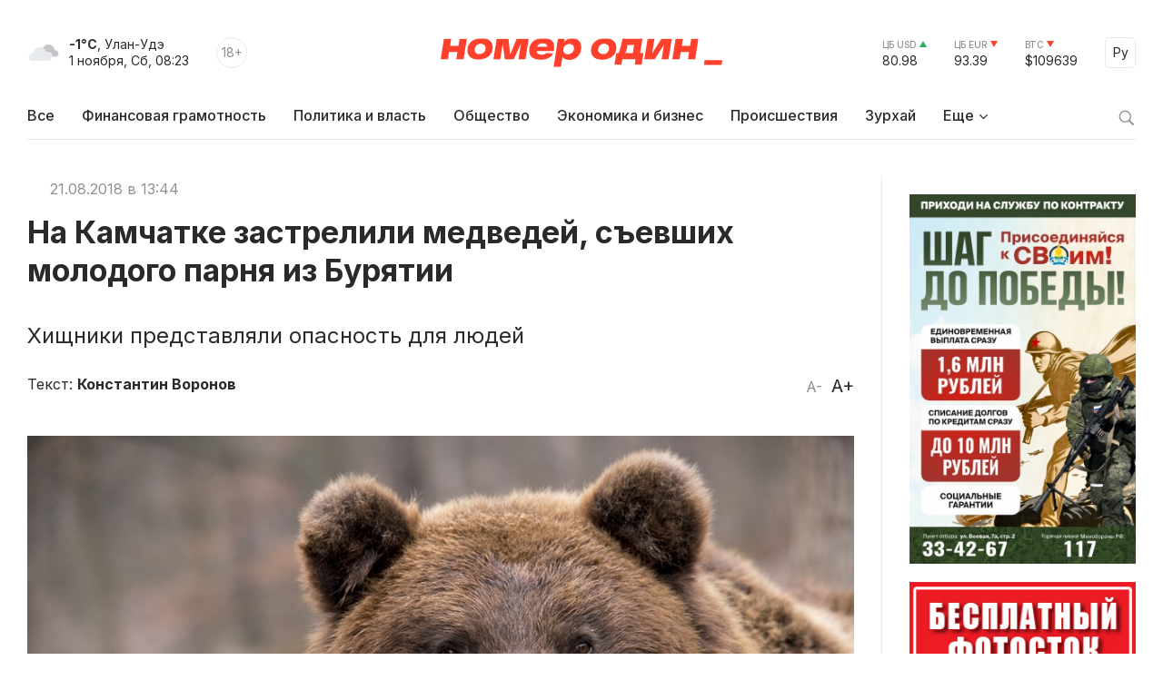

--- FILE ---
content_type: text/html; charset=windows-1251
request_url: https://gazeta-n1.ru/news/66698/
body_size: 11477
content:

<!doctype html>
<html class="no-js" lang="ru">
<head>
  <meta charset="utf-8">
  <meta name="viewport" content="width=device-width, initial-scale=1">
  <meta http-equiv="Content-Type" content="text/html; charset=windows-1251" />
  <meta http-equiv="Content-Language" content="ru" />

  <meta name="image" content="https://gazeta-n1.ru/upload/iblock/8c7/8c7bd3e665113439b233f3c1c6a26f55.jpg" />

  <meta property="og:type" content="website">
  <meta property="og:locale" content="ru_RU" />
  <meta property="og:title" content="На Камчатке застрелили медведей, съевших молодого парня из Бурятии"/>
  <meta property="og:url" content="https://gazeta-n1.ru/news/66698/"/>
  <meta property="og:image" content="https://gazeta-n1.ru/upload/iblock/8c7/8c7bd3e665113439b233f3c1c6a26f55.jpg"/>
  <meta property="og:image:secure_url" content="https://gazeta-n1.ru/upload/iblock/8c7/8c7bd3e665113439b233f3c1c6a26f55.jpg"/>
  <meta property="og:image:width" content="977"/>
  <meta property="og:image:height" content="977"/>
  <meta property="og:description" content="Хищники представляли опасность для людей" />
  <meta property="fb:app_id" content="1472448409714082"/>
  <meta name="description" content="Хищники представляли опасность для людей" />
  <meta name="keywords" content="На Камчатке застрелили медведей, съевших молодого парня из Бурятии" />
  <meta name="author" content="Номер один" />

  <meta name="twitter:card" content="summary_large_image">
  <meta name="twitter:site" content="@Gazeta_n1" />
  <meta name="twitter:creator" content="@Gazeta_n1" />
  <meta name="twitter:title" content="На Камчатке застрелили медведей, съевших молодого парня из Бурятии" />
  <meta name="twitter:description" content="Хищники представляли опасность для людей" />
  <meta name="twitter:image" content="https://gazeta-n1.ru/upload/iblock/8c7/8c7bd3e665113439b233f3c1c6a26f55.jpg">

  <link rel="image_src" href="https://gazeta-n1.ru/upload/iblock/8c7/8c7bd3e665113439b233f3c1c6a26f55.jpg"/>
  <link rel="shortcut icon" type="image/x-icon" href="/favicon.ico" />

  <link rel="manifest" href="/site.webmanifest">
  <link rel="apple-touch-icon" href="/apple-touch-icon.png">

  <link rel="preconnect" href="https://fonts.googleapis.com">
  <link rel="preconnect" href="https://fonts.gstatic.com" crossorigin>
  <link href="https://fonts.googleapis.com/css2?family=Inter:wght@100;200;300;400;500;600;700;800;900&display=swap" rel="stylesheet">

  <link rel="stylesheet" href="/js/owl-carousel/assets/owl.carousel.min.css">
  <link rel="stylesheet" href="/js/owl-carousel/assets/owl.theme.default.min.css">

  <link rel="stylesheet" href="/css/normalize.css">
  <link rel="stylesheet" href="/css/main-111.css">

  <script src="https://cdnjs.cloudflare.com/ajax/libs/jquery/3.6.0/jquery.min.js" integrity="sha512-894YE6QWD5I59HgZOGReFYm4dnWc1Qt5NtvYSaNcOP+u1T9qYdvdihz0PPSiiqn/+/3e7Jo4EaG7TubfWGUrMQ==" crossorigin="anonymous" referrerpolicy="no-referrer"></script>
    <script src="https://yastatic.net/share2/share.js"></script>

  <meta name="theme-color" content="#fafafa">

  <!-- <script src="https://api-maps.yandex.ru/2.1/?apikey=c92b450e-de6c-45b9-bccb-0c9caea3efc7&lang=ru_RU&coordorder=longlat" type="text/javascript"></script> -->

  <script type="application/ld+json">
  {
    "@context" : "http://schema.org",
    "@type" : "Organization",
    "name" : "Номер один Улан-Удэ - Новости Бурятии",
    "url" : "https://gazeta-n1.ru/",
    "sameAs" : [
      "https://vk.com/gazetano",
      "https://www.facebook.com/%D0%9D%D0%BE%D0%BC%D0%B5%D1%80-%D0%9E%D0%B4%D0%B8%D0%BD-514197535414861/",
      "https://twitter.com/Gazeta_n1",
      "https://www.youtube.com/channel/UCcR5iSYURtWqyvofJ5-c6Pw",
      "https://ok.ru/nomerodi"
    ]
  }
  </script>

  <meta http-equiv="Content-Type" content="text/html; charset=windows-1251" />
<meta name="keywords" content="На Камчатке застрелили медведей, съевших молодого парня из Бурятии" />
<meta name="description" content="Хищники представляли опасность для людей" />
<link href="/bitrix/cache/css/s1/v2021/page_225d37c0e49772b4662f4c5cdff1804c/page_225d37c0e49772b4662f4c5cdff1804c_v1.css?17587730591101" type="text/css"  rel="stylesheet" />
<link href="/bitrix/cache/css/s1/v2021/template_bdbb804861cbd9f930c5a644905a24ba/template_bdbb804861cbd9f930c5a644905a24ba_v1.css?1758773059945" type="text/css"  data-template-style="true" rel="stylesheet" />
<script  src="/bitrix/cache/js/s1/v2021/template_d1629b785434826b16272c03c048055c/template_d1629b785434826b16272c03c048055c_v1.js?17587730593347"></script>
<script type="text/javascript">var _ba = _ba || []; _ba.push(["aid", "a175210431526b1c8af4608cc9784cb5"]); _ba.push(["host", "gazeta-n1.ru"]); (function() {var ba = document.createElement("script"); ba.type = "text/javascript"; ba.async = true;ba.src = (document.location.protocol == "https:" ? "https://" : "http://") + "bitrix.info/ba.js";var s = document.getElementsByTagName("script")[0];s.parentNode.insertBefore(ba, s);})();</script>


  <title>На Камчатке застрелили медведей, съевших молодого парня из Бурятии</title>
</head>

<body>

  
  <div class="wrapper">
    <div class="content">
                  <div class='HeaderBanner'>
            </div>
            <div class='HeaderBannerFixed'>
            </div>
    </div>
    <div id="headerFake"></div>
    <div id="header">
      <div class="content">
      <div class="Header">
        <div class="HeaderMobileMenu">
          <a href="javascript:void(0);" class="HeaderMobileMenu__Toggle"></a>
          <div class="MainMenuMobile">
            <div class="content">


<div class="MainMenuMobile__Cols clearfix">
  <div class="MainMenuMobile__Col">
    <div class="MainMenuMobile__Item">
      <a href="/news/"><b>Все новости</b></a>
    </div>
    <div class="MainMenu__Item">
      <a href="/projects/finansovaya-gramotnost/">Финансовая грамотность</a>
    </div>
    
    <div class="MainMenuMobile__Item">
      <a href="/news/politics/">Политика и власть</a>
    </div>
    <div class="MainMenuMobile__Item">
      <a href="/news/society/">Общество</a>
    </div>
    <div class="MainMenuMobile__Item">
      <a href="/news/business/">Экономика и бизнес</a>
    </div>
    <div class="MainMenuMobile__Item">
      <a href="/news/incidents/">Происшествия</a>
    </div>
    <div class="MainMenuMobile__Item">
      <a href="/news/culture/">Культура</a>
    </div>
    <div class="MainMenuMobile__Item">
      <a href="/news/sport/">Спорт</a>
    </div>
  </div>
  <div class="MainMenuMobile__Col">
    <div class="MainMenuMobile__Item">
      <a href="/projects/"><b>Проекты</b></a>
    </div>
    <div class="MainMenuMobile__Item">
      <a href="/tests/">Тесты</a>
    </div>
    <div class="MainMenuMobile__Item">
      <a href="https://uulen.gazeta-n1.ru/" target="_blank">Словарь</a>
    </div>
  </div>
  <div class="MainMenuMobile__Col">
    <div class="MainMenuMobile__Item">
      <a href="/zurkhay/"><b>Зурхай</b></a>
    </div>
    <div class="MainMenuMobile__Item">
      <a href="/afisha/"><b>Афиша</b></a>
    </div>
    <div class="MainMenuMobile__Item">
      <a href="/stock/"><b>Фотосток</b></a>
    </div>
    <div class="MainMenuMobile__Item">
      <a href="/archive/"><b>Архив газеты</b></a>
    </div>
    <div class="MainMenuMobile__Item">
      <a href="/contacts/"><b>Контакты</b></a>
    </div>
  </div>
</div>
            </div>
            <div class="MainMenuMobile__Bottom">
              <div class="content">
                <div class="MainMenuMobile__BottomCols">
                  <div class="MainMenuMobile__BottomCol">
                    <div class="Currency Currency--up">
                      <div class="Currency__Title">ЦБ USD</div>
                      <div class="Currency__Value">80.98</div>
                    </div>
                    <div class="Currency Currency--down">
                      <div class="Currency__Title">ЦБ EUR</div>
                      <div class="Currency__Value">93.39</div>
                    </div>
                    <div class="Currency Currency--down">
                      <div class="Currency__Title">BTC</div>
                      <div class="Currency__Value">$109639</div>
                    </div>
                                      </div>
                  <div class="MainMenuMobile__BottomCol">
                    <div class="MainMenuMobile__Search">
                      <div class="MainMenuMobile__SearchForm">
                        <form action="/search/" method='GET'>
                          <input class="MainMenuMobile__SearchInput" type="text" name="q" value='' placeholder="Поиск" />
                          <button type="submit" class="MainMenuMobile__SearchButton">Найти</button>
                        </form>
                      </div>
                    </div>
                  </div>
                </div>
              </div>
            </div>
          </div>

        </div>
        <div class="HeaderLeft">
          <div class="HeaderWeather">
            <div class="HeaderWeather__Icon">
                            <img src="/img/icon-weather-5.svg" alt="облачно с прояснениями" />
            </div>
            <div class="HeaderWeather__Text">
              <strong>-1°C</strong>, Улан-Удэ<br />
              <nobr>1 ноября, Сб, 08:23</nobr>
            </div>
          </div>
          <div class="HeaderAge">18+</div>
        </div>
        <a href="/" class="HeaderLogo">Номер один</a>
        <div class="HeaderRight">
          <div class="Currency Currency--up">
            <div class="Currency__Title">ЦБ USD</div>
            <div class="Currency__Value">80.98</div>
          </div>
          <div class="Currency Currency--down">
            <div class="Currency__Title">ЦБ EUR</div>
            <div class="Currency__Value">93.39</div>
          </div>
          <div class="Currency Currency--down">
            <div class="Currency__Title">BTC</div>
            <div class="Currency__Value">$109639</div>
          </div>
          <div class="Language">
            <a href="javascript:void(0);" class="Language__Toggle">Ру</a>

<div id="translate">
<div id="google_translate_element"></div><script type="text/javascript">
function googleTranslateElementInit() {
  new google.translate.TranslateElement({pageLanguage: 'ru', layout: google.translate.TranslateElement.InlineLayout.SIMPLE, autoDisplay: false, gaTrack: true, gaId: 'UA-63379552-1'}, 'google_translate_element');
}
</script>
<script type="text/javascript" src="//translate.google.com/translate_a/element.js?cb=googleTranslateElementInit"></script>
</div>

          </div>
        </div>
      </div>


<div class="MainMenu">
  <div class="MainMenu__Items">
    <div class="MainMenu__Item">
      <a href="/">Все</a>
    </div>

    <div class="MainMenu__Item">
      <a href="/projects/finansovaya-gramotnost/">Финансовая грамотность</a>
    </div>

    <div class="MainMenu__Item">
      <a href="/news/politics/">Политика и власть</a>
    </div>
    <div class="MainMenu__Item">
      <a href="/news/society/">Общество</a>
    </div>
    <div class="MainMenu__Item">
      <a href="/news/business/">Экономика и бизнес</a>
    </div>
    <div class="MainMenu__Item">
      <a href="/news/incidents/">Происшествия</a>
    </div>
    <div class="MainMenu__Item">
      <a href="/zurkhay/">Зурхай</a>
    </div>
    <div class="MainMenu__Item MainMenu__Item--parent">
      <a href="javascript:void(0);">Еще</a>
      <div class="MainMenu__Subitems">

    <div class="MainMenu__Item">
      <a href="/news/culture/">Культура</a>
    </div>
    <div class="MainMenu__Item">
      <a href="/news/sport/">Спорт</a>
    </div>

        <div class="MainMenu__Subitem">
          <a href="/projects/">Проекты</a>
        </div>
        <div class="MainMenu__Subitem">
          <a href="/afisha/">Афиша</a>
        </div>
        <div class="MainMenu__Subitem">
          <a href="/stock/">Фотосток</a>
        </div>
        <div class="MainMenu__Subitem">
          <a href="/tests/">Тесты</a>
        </div>
        <div class="MainMenu__Subitem">
          <a href="https://uulen.gazeta-n1.ru/" target="_blank">Словарь</a>
        </div>
        <div class="MainMenu__Subitem">
          <a href="/archive/">Архив газеты</a>
        </div>
        <div class="MainMenu__Subitem">
          <a href="/contacts/">Контакты</a>
        </div>
      </div>
    </div>
  </div>
  <div class="MainMenu__Search">
    <a href="javascript:void(0);" class="MainMenu__SearchIcon"></a>
    <div class="MainMenu__SearchForm">
      <form action="/search/" method='GET'>
        <input class="MainMenu__SearchInput" type="text" name="q" value='' placeholder="Поиск" />
        <button type="submit" class="MainMenu__SearchButton">Найти</button>
      </form>
    </div>
  </div>
</div>      </div>
    </div>
    <div class="content">


    </div>


<div class="ajax-next-target">

<div class="content mb80">
  <div class="Cols">
    <div class="Cols__Main">



  
<article id="news-detail-view" class="news-detail" itemscope="" itemtype="http://schema.org/NewsArticle">

<div itemprop="publisher" itemscope="" itemtype="https://schema.org/Organization">
  <meta itemprop="name" content="Номер Один">
  <div itemprop="logo" itemscope="" itemtype="https://schema.org/ImageObject">
    <meta itemprop="url" content="https://gazeta-n1.ru/images/n1-logo-1000.jpg">
    <meta itemprop="width" content="977">
    <meta itemprop="height" content="977">
  </div>
  <link itemprop="sameAs" href="https://gazeta-n1.ru">
</div>
<meta itemprop="mainEntityOfPage" content="https://gazeta-n1.ru/news/66698/">

<div class="PageMeta">
      <a href="" class="PageMeta__Section"></a>
        <span class="PageMeta__Date">21.08.2018 в 13:44</span>
  </div>

<h1 class="PageTitle">На Камчатке застрелили медведей, съевших молодого парня из Бурятии</h1>

  <div class="PageSubtitle">Хищники представляли опасность для людей</div>

<div class="PageControl">
  <a href="javascript:void(0);" class="PageControl__Font PageControl__Font--minus" data-type="minus">A-</a>
  <a href="javascript:void(0);" class="PageControl__Font PageControl__Font--plus" data-type="plus">A+</a>
</div>

  <div class="PageMeta">
    Текст: <b><a class="PageMeta__Author" href="/news/author.php?author=Константин Воронов">Константин Воронов</a></b>
  </div>

<div class="clearfix"></div>

  <figure class="PagePicture">
    <meta itemprop="representativeOfPage" content="true">
    <meta itemprop="url" content="https://gazeta-n1.ru/upload/iblock/8c7/8c7bd3e665113439b233f3c1c6a26f55.jpg">
    <meta itemprop="width" content="960">
    <meta itemprop="height" content="640">
    <img src="/upload/iblock/8c7/8c7bd3e665113439b233f3c1c6a26f55.jpg" alt="На Камчатке застрелили медведей, съевших молодого парня из Бурятии" title="На Камчатке застрелили медведей, съевших молодого парня из Бурятии" itemprop="associatedMedia image" />
      </figure>

<div class="Page">
  <div class="PageSocial">

    
    <div id="ya-share2-66698"></div>

<script>
Ya.share2('ya-share2-66698', {
    theme: {
      services: "vkontakte,odnoklassniki,telegram,viber,whatsapp",
      limit: 5,
      size: 'l',
      curtain: true,
      shape: 'round',
      direction: 'vertical',
      moreButtonType: 'short',
    },
    content: {
      url: 'https://gazeta-n1.ru/news/66698/',
      title: 'На Камчатке застрелили медведей, съевших молодого парня из Бурятии',
      description: 'Хищники представляли опасность для людей',
      image: 'https://gazeta-n1.ru/upload/iblock/8c7/8c7bd3e665113439b233f3c1c6a26f55.jpg'
    }
});
</script>

  </div>
  <div class="PageContent PageContent--700" data-fs="24">
    <div>
 <br>
</div>
<div>
	 В районе Курильского озера в Южно-Камчатском заказнике, где в воскресенье нашли <a target="_blank" href="http://m.gazeta-n1.ru/news/66634/">растерзанное животными тело 23-летнего сотрудника</a> Кроноцкого заповедника из Бурятии, застрелили двух медведей-людоедов, сообщает <a target="_blank" href="http://www.ntv.ru/novosti/2062681/">НТВ</a>.
</div>
 <br>
 В заповеднике, под управлением которого находится Южно-Камчатский заказник, рассказали об обстоятельствах встречи молодого человека с лесными хищниками.<br>
 <br>
 «Молодой человек стал жертвой одного из двух медведей. Оба застреленных зверя являются крупными самцами. Они бродили возле того места, где было обнаружено объеденное тело погибшего. После случившегося эти животные могли представлять реальную опасность для людей», рассказала пресс-секретарь Кроноцкого заповедника Мария Воронцова.<br>
 <br>
 Воронцова сообщила, что причиной гибели молодого человека, по мнению специалистов, послужило то, что он вышел прямо на медведей, нарушив их личное пространство.<br>
 <br>
 «Усугубило ситуацию то, что звери находились рядом со своей добычей — другим убитым медведем и, видимо, защищали свою еду. Тот факт, что зверь не просто напал на человека, а проявил хищничество, может зависеть от характера этой конкретной особи», - сказала Мария Воронцова.<br>
 <br>
 Специалисты посчитали такое поведение хищников нетипичным, ведь при обилии кормов (в данном случае рыбы и медвежьей туши) медведи не рассматривают людей как добычу.<br>
 <br>
 Растерзанный медведями молодой человек — привлеченный сотрудник заповедника, житель Бурятии, закончивший Иркутский аграрный университет. Он нарушил правила безопасности и в поисках потерянных вещей вышел в кормовой район хищников, где они прикапывают и охраняют свою добычу.<br>
 <br>
Фото: pixabay.com

        <!--
        -->
    
      


                <div class="Tags">
        <div class="Tags__Title">Теги</div>
                  <a href="/tags/?tags=происшествия" class="Tags__Item">происшествия</a>
              </div>
    
    <div class="PageSocialMobile">

      
      <div id="ya-share2-66698-mobile"></div>

<script>
Ya.share2('ya-share2-66698-mobile', {
    theme: {
      services: "vkontakte,odnoklassniki,telegram,viber,whatsapp",
      limit: 4,
      size: 'l',
      curtain: true,
      shape: 'round',
      // direction: 'vertical',
      moreButtonType: 'short',
    },
    content: {
      url: 'https://gazeta-n1.ru/news/66698/',
      title: 'На Камчатке застрелили медведей, съевших молодого парня из Бурятии',
      description: 'Хищники представляли опасность для людей',
      image: 'https://gazeta-n1.ru/upload/iblock/8c7/8c7bd3e665113439b233f3c1c6a26f55.jpg'
    }
});
</script>

    </div>

  </div>
</div>



</article>
		</div>
    <div class="Cols__Right">
            <div class='AsideBanner' data-id='news_detail_0_0'>
            </div>
            <div class='AsideBanner' data-id='news_detail_0_1'>
            </div>
            <div class='AsideBanner' data-id='news_detail_0_2'>
      <div class="banner flex banner-click" data-banner-id="340">
<noindex><a href="https://podderzhkasvo03.ru/" target="_blank"  rel="nofollow"><img alt="" title="" src="/upload/rk/7d6/2swuj3xdeg4af3pxj6dwfjvyczfyy6id.jpg" width="275" height="450" style="border:0;" /></a></noindex></div>
      </div>
            <div class='AsideBanner' data-id='news_detail_0_3'>
            </div>
            <div class='AsideBanner' data-id='news_detail_0_4'>
      <div class="banner flex banner-click" data-banner-id="124">
<noindex><a href="https://gazeta-n1.ru/stock/" target="_blank"  rel="nofollow"><img alt="" title="" src="/upload/rk/a93/662jonda9xfo4qmjphsojcm7vxrf2952.jpg" width="240" height="279" style="border:0;" /></a></noindex></div>
      </div>
      
      <h3 class="AsideHeader">Все новости</h3>


<div class="AsideNewsList">
	    <a href="/news/incidents/154490/" class="AsideNewsList__Item">
              <div class="AsideNewsList__ItemImg" style="background: url('/upload/iblock/8ad/z6t34p43mgkquk3irwqs0cfzzjzocmtm.png') no-repeat center center;"></div>
            <div class="AsideNewsList__ItemText">
        <div class="AsideNewsList__ItemTitle">В Улан-Удэ из-за горящей квартиры эвакуировались 8 человек</div>
        <div class="AsideNewsList__ItemMeta">
          <span class="AsideNewsList__ItemTime">31.10.2025 в 16:53</span>
        </div>
      </div>
    </a>
	    <a href="/news/society/154488/" class="AsideNewsList__Item">
              <div class="AsideNewsList__ItemImg" style="background: url('/upload/iblock/8b5/hc6wh02gztgqhcj3jjib3xxtde83a9gn.jpg') no-repeat center center;"></div>
            <div class="AsideNewsList__ItemText">
        <div class="AsideNewsList__ItemTitle">«Ростелеком» организовал для пенсионеров Улан-Удэ курсы по безопасному Интернету</div>
        <div class="AsideNewsList__ItemMeta">
          <span class="AsideNewsList__ItemTime">31.10.2025 в 16:47</span>
        </div>
      </div>
    </a>
	    <a href="/news/society/154484/" class="AsideNewsList__Item">
              <div class="AsideNewsList__ItemImg" style="background: url('/upload/iblock/0ab/ahe4g1tj55dm5b4699fs8oeksrg0bwck.jpg') no-repeat center center;"></div>
            <div class="AsideNewsList__ItemText">
        <div class="AsideNewsList__ItemTitle">В Улан-Удэ на полмесяца перекроют улицу Жуковского</div>
        <div class="AsideNewsList__ItemMeta">
          <span class="AsideNewsList__ItemTime">31.10.2025 в 16:35</span>
        </div>
      </div>
    </a>
	    <a href="/news/society/154483/" class="AsideNewsList__Item AsideNewsList__Item--big">
              <div class="AsideNewsList__ItemImg" style="background: url('/upload/iblock/122/2jsa3em2cy0sadgc08mle02l34lfo1ud.jpg') no-repeat center center;"></div>
            <div class="AsideNewsList__ItemText">
        <div class="AsideNewsList__ItemTitle">Три вахтовика из Бурятии не поделили место у окна в самолете</div>
        <div class="AsideNewsList__ItemMeta">
          <span class="AsideNewsList__ItemTime">31.10.2025 в 16:33</span>
        </div>
      </div>
    </a>
	    <a href="/news/business/154481/" class="AsideNewsList__Item">
              <div class="AsideNewsList__ItemImg" style="background: url('/upload/iblock/33d/xzd3quhcwvr2ldoa3790mqvmdftj72dg.jpg') no-repeat center center;"></div>
            <div class="AsideNewsList__ItemText">
        <div class="AsideNewsList__ItemTitle">Еще в двух сёлах Забайкалья появилась мобильная связь «Ростелекома»</div>
        <div class="AsideNewsList__ItemMeta">
          <span class="AsideNewsList__ItemTime">31.10.2025 в 16:21</span>
        </div>
      </div>
    </a>
	    <a href="/news/incidents/154479/" class="AsideNewsList__Item AsideNewsList__Item--cover">
              <div class="AsideNewsList__ItemImg" style="background: url('/upload/iblock/863/72pmrne4unojc3o6vyk0hj9eucnx2fdq.jpg') no-repeat center center;"></div>
            <div class="AsideNewsList__ItemText">
        <div class="AsideNewsList__ItemTitle">Житель Бурятии убил пожилого тестя табуретом</div>
        <div class="AsideNewsList__ItemMeta">
          <span class="AsideNewsList__ItemTime">31.10.2025 в 16:12</span>
        </div>
      </div>
    </a>
	    <a href="/news/society/154477/" class="AsideNewsList__Item">
              <div class="AsideNewsList__ItemImg" style="background: url('/upload/iblock/df4/o7tup5fyavb9076h6laktin9i53c19ge.jpg') no-repeat center center;"></div>
            <div class="AsideNewsList__ItemText">
        <div class="AsideNewsList__ItemTitle">В Улан-Удэ родители возмутились, что девочкам не разрешают носить брюки в школе</div>
        <div class="AsideNewsList__ItemMeta">
          <span class="AsideNewsList__ItemTime">31.10.2025 в 16:04</span>
        </div>
      </div>
    </a>
	    <a href="/news/incidents/154474/" class="AsideNewsList__Item">
              <div class="AsideNewsList__ItemImg" style="background: url('/upload/iblock/5cd/hbzcqoom2zai83oixzypbrv3u33qlemy.jpg') no-repeat center center;"></div>
            <div class="AsideNewsList__ItemText">
        <div class="AsideNewsList__ItemTitle">В Улан-Удэ осудили сразу десять бандитов</div>
        <div class="AsideNewsList__ItemMeta">
          <span class="AsideNewsList__ItemTime">31.10.2025 в 15:34</span>
        </div>
      </div>
    </a>
	    <a href="/news/society/154473/" class="AsideNewsList__Item">
              <div class="AsideNewsList__ItemImg" style="background: url('/upload/iblock/49e/bq2s3cbmoi3s0f8nljy7ltt63ldn5fue.jpg') no-repeat center center;"></div>
            <div class="AsideNewsList__ItemText">
        <div class="AsideNewsList__ItemTitle">Улан-удэнец «присел» на три года за продажу найденного пакета с лекарствами</div>
        <div class="AsideNewsList__ItemMeta">
          <span class="AsideNewsList__ItemTime">31.10.2025 в 15:14</span>
        </div>
      </div>
    </a>
	    <a href="/news/society/154472/" class="AsideNewsList__Item">
              <div class="AsideNewsList__ItemImg" style="background: url('/upload/iblock/b76/ljz6803hzwd1525509g2k2sjlejm5u7h.jpg') no-repeat center center;"></div>
            <div class="AsideNewsList__ItemText">
        <div class="AsideNewsList__ItemTitle">В Бурятии прокуратура выбила лекарства для инвалида на 3,6 млн рублей</div>
        <div class="AsideNewsList__ItemMeta">
          <span class="AsideNewsList__ItemTime">31.10.2025 в 15:11</span>
        </div>
      </div>
    </a>
	</div>
<div class='AsideBanner' data-id='news_detail_0_0'>
</div>
<div class='AsideBanner' data-id='news_detail_0_1'>
</div>
<div class='AsideBanner' data-id='news_detail_0_2'>
</div>
<div class='AsideBanner' data-id='news_detail_0_3'>
</div>
<div class='AsideBanner' data-id='news_detail_0_4'>
</div>


<a href="/zurkhay/" class="AsideCard AsideCard--h180" style="background: url('/img/zurkhay.jpg') no-repeat center center;">
  <div class="AsideCard__Title">ЗУРХАЙ</div>
  <div class="AsideCard__Meta">с 29 октября по 4 ноября</div>
</a>
<div class='AsideBanner' data-id='news_detail_0_0'>
</div>
<div class='AsideBanner' data-id='news_detail_0_1'>
</div>
<div class='AsideBanner' data-id='news_detail_0_2'>
</div>
<div class='AsideBanner' data-id='news_detail_0_3'>
</div>
<div class='AsideBanner' data-id='news_detail_0_4'>
</div>

    </div>
  </div>
</div>

<div class="Section Section--gray_40 mb80">
  <div class="content">
    <h2 class="SectionHeader">Читайте также</h2>



<div>
  <div class="NewsGrid NewsGrid--4 NewsGrid--img-h165 NewsGrid--theme-light NewsGrid--scroll js-ajax-content">	
	          <div class="NewsGrid__Item">
                  <a href="/news/incidents/154490/" class="NewsGrid__ItemImgWrapper">
            <div class="NewsGrid__ItemImg" style="background: url('/upload/iblock/8ad/z6t34p43mgkquk3irwqs0cfzzjzocmtm.png') no-repeat center center;"></div>
          </a>
                <div class="NewsGrid__ItemText">
          <a href="/news/incidents/154490/" class="NewsGrid__ItemTitle">В Улан-Удэ из-за горящей квартиры эвакуировались 8 человек</a>
                      <div class="NewsGrid__ItemPreview">Пожар случился на улице Ленина<br />
</div>
                                <div class="NewsGrid__ItemMeta">
              <span class="NewsGrid__ItemTime">31.10.2025 в 16:53</span>
            </div>
                  </div>
      </div>
    	          <div class="NewsGrid__Item">
                  <a href="/news/society/154488/" class="NewsGrid__ItemImgWrapper">
            <div class="NewsGrid__ItemImg" style="background: url('/upload/iblock/8b5/hc6wh02gztgqhcj3jjib3xxtde83a9gn.jpg') no-repeat center center;"></div>
          </a>
                <div class="NewsGrid__ItemText">
          <a href="/news/society/154488/" class="NewsGrid__ItemTitle">«Ростелеком» организовал для пенсионеров Улан-Удэ курсы по безопасному Интернету</a>
                      <div class="NewsGrid__ItemPreview">Пожилым людям рассказали, как безопасно общаться в мессенжерах и использовать приложения</div>
                                <div class="NewsGrid__ItemMeta">
              <span class="NewsGrid__ItemTime">31.10.2025 в 16:47</span>
            </div>
                  </div>
      </div>
    	          <div class="NewsGrid__Item">
                  <a href="/news/society/154484/" class="NewsGrid__ItemImgWrapper">
            <div class="NewsGrid__ItemImg" style="background: url('/upload/iblock/0ab/ahe4g1tj55dm5b4699fs8oeksrg0bwck.jpg') no-repeat center center;"></div>
          </a>
                <div class="NewsGrid__ItemText">
          <a href="/news/society/154484/" class="NewsGrid__ItemTitle">В Улан-Удэ на полмесяца перекроют улицу Жуковского</a>
                      <div class="NewsGrid__ItemPreview">Транспорт пустят в объезд</div>
                                <div class="NewsGrid__ItemMeta">
              <span class="NewsGrid__ItemTime">31.10.2025 в 16:35</span>
            </div>
                  </div>
      </div>
    	          <div class="NewsGrid__Item">
                  <a href="/news/society/154483/" class="NewsGrid__ItemImgWrapper">
            <div class="NewsGrid__ItemImg" style="background: url('/upload/iblock/122/2jsa3em2cy0sadgc08mle02l34lfo1ud.jpg') no-repeat center center;"></div>
          </a>
                <div class="NewsGrid__ItemText">
          <a href="/news/society/154483/" class="NewsGrid__ItemTitle">Три вахтовика из Бурятии не поделили место у окна в самолете</a>
                      <div class="NewsGrid__ItemPreview">В результате мужчинам отказали в перелете и выписали штрафы</div>
                                <div class="NewsGrid__ItemMeta">
              <span class="NewsGrid__ItemTime">31.10.2025 в 16:33</span>
            </div>
                  </div>
      </div>
    	  </div>
  </div>  </div>
</div>

</div>


  <div class="ShowMore js-ajax-next" data-page="/news/66696/?ajax=Y">
    <a href="/news/66696/?ajax=Y" class="ShowMore__Button">Следующая новость</a>
  </div>

    <div class="Footer">
      <div class="content">
        <div class="Footer__Cols">
          <div class="Footer__Left">
            <a href="/" class="FooterLogo">Номер один</a>
            <div class="Footer__Social">
              <div class="Footer__SocialHeader">Следите за новостями в соцсетях:</div>
              <div class="Footer__SocialItems">
                <a href="https://vk.com/gazetano" class="Footer__SocialItem Footer__SocialItem--vkontakte" target="_blank"></a>
                <a href="https://t.me/nomer_odin_news" class="Footer__SocialItem Footer__SocialItem--telegram" target="_blank"></a>
                <a href="https://www.youtube.com/channel/UCcR5iSYURtWqyvofJ5-c6Pw" class="Footer__SocialItem Footer__SocialItem--youtube" target="_blank"></a>
                <a href="https://ok.ru/nomerodi" class="Footer__SocialItem Footer__SocialItem--odnoklassniki" target="_blank"></a>
                <a href="https://zen.yandex.ru/gazeta-n1.ru" class="Footer__SocialItem Footer__SocialItem--zen" target="_blank"></a>
              </div>
            </div>
          </div>
          <div class="Footer__Center">
            <div class="Footer__Contacts">
              <div class="Footer__ContactsTitle">Редакция сайта:</div>
              <div class="Footer__ContactsItem">Тел.: +7 (3012) 297-046</div>
              <div class="Footer__ContactsItem">Почта: <a href="mailto:info@gazeta-n1.ru" class="link link--red">info@gazeta-n1.ru</a></div>
            </div>
            <div class="Footer__Contacts">
              <div class="Footer__ContactsTitle">Реклама на сайте и в газете:</div>
              <div class="Footer__ContactsItem">Тел.: +7 (3012) 297-057 </div>
              <div class="Footer__ContactsItem">Почта: <a href="mailto:gazetan1@gmail.com" class="link link--red">gazeta-n1@yandex.ru</a></div>
            </div>
          </div>
          <div class="Footer__Right">
            <div>
              <!-- <a href="/contacts/" class="Button">Предложить новость</a>-->
            </div>
            <div class="CopyrightsText">
              &copy; 2012 — 2025<br />
              Редакция газеты GAZETA-N1.RU<br />
              Все права защищены.
            </div>
          </div>
        </div>
      </div>
    </div>
    <div class="FooterTablet">
      <div class="content">
        <div class="FooterTablet__Cols">
          <div class="FooterTablet__Left">
            <a href="/" class="FooterLogo">Номер один</a>
          </div>
          <div class="FooterTablet__Right">
            <div>
              <!--<a href="/contacts/" class="Button">Предложить новость</a>-->
            </div>
          </div>
        </div>
        <div class="FooterTablet__Cols">
          <div class="FooterTablet__Left">
            <div class="Footer__Social">
              <div class="Footer__SocialHeader">Следите за новостями в соцсетях:</div>
              <div class="Footer__SocialItems">
                <a href="https://t.me/nomer_odin_news" class="Footer__SocialItem Footer__SocialItem--telegram" target="_blank"></a>
                <a href="https://vk.com/gazetano" class="Footer__SocialItem Footer__SocialItem--vkontakte" target="_blank"></a>
                <a href="https://www.youtube.com/channel/UCcR5iSYURtWqyvofJ5-c6Pw" class="Footer__SocialItem Footer__SocialItem--youtube" target="_blank"></a>
                <a href="https://ok.ru/nomerodi" class="Footer__SocialItem Footer__SocialItem--odnoklassniki" target="_blank"></a>
                <a href="https://zen.yandex.ru/gazeta-n1.ru" class="Footer__SocialItem Footer__SocialItem--zen" target="_blank"></a>
              </div>
            </div>
          </div>
          <div class="FooterTablet__Right">
            <div class="CopyrightsText">
              &copy; 2012 — 2025<br />
              Редакция газеты GAZETA-N1.RU<br />
              Все права защищены.
            </div>
          </div>
        </div>
        <div class="FooterTablet__Cols">
          <div class="FooterTablet__Left">
            <div class="Footer__Contacts">
              <div class="Footer__ContactsTitle">Редакция сайта:</div>
              <div class="Footer__ContactsItem">Тел.: +7 (3012) 297-046</div>
              <div class="Footer__ContactsItem">Почта: <a href="mailto:info@gazeta-n1.ru" class="link link--red">info@gazeta-n1.ru</a></div>
            </div>
          </div>
          <div class="FooterTablet__Right">
            <div class="Footer__Contacts">
              <div class="Footer__ContactsTitle">Реклама на сайте и в газете:</div>
              <div class="Footer__ContactsItem">Тел.: +7 (3012) 297-057 </div>
              <div class="Footer__ContactsItem">Почта: <a href="mailto:gazetan1@gmail.com" class="link link--red">gazeta-n1@yandex.ru</a></div>
            </div>
          </div>
        </div>
      </div>
    </div>

    <div class="Copyrights">
      <div class="content">
        <div class="Footer__Cols">
          <div class="Footer__Left">
            <div class="CopyrightsLicense">Свидетельство о регистрации средства массовой информации Эл №ФС77-62128 от 17.06.2015г. выдано СМИ GAZETA-N1.RU Федеральной службой по надзору в сфере связи, информационных технологий и массовых коммуникаций (Роскомнадзор). Полная или частичная публикация материалов СМИ GAZETA-N1.RU  разрешена только с письменного разрешения редакции! При цитировании материалов прямая активная ссылка на www.gazeta-n1.ru обязательна. Для печатных материалов указывать: СМИ GAZETA-N1.RU</div>
          </div>
          <div class="Footer__Center">
            <div class="CopyrightsText">
              Главный редактор: А.А. Субботин<br />
              Учредитель: ООО “Тори-пресс”<br />
              Адрес: 670031 г. Улан-Удэ, ул. Терешковой, 7<br />
              <a href='/privacy/' class="link link--red">Политика в отношении обработки персональных данных</a>
            </div>
            <div class="CopyrightsDeveloper display--tablet">Дизайн и разработка — <a href='https://nanzat.ru' target='_blank'>nanzat.ru</a></div>
            <div class="FooterCounters">

  <!-- begin of Top100 code -->

<script id="top100Counter" type="text/javascript" src="//counter.rambler.ru/top100.jcn?2675087"></script>
 <noscript> <a href="//top100.rambler.ru/navi/2675087/" > <img src="//counter.rambler.ru/top100.cnt?2675087" alt="Rambler's Top100" border="0"  /> </a> </noscript>
<!-- end of Top100 code -->


<!--LiveInternet counter--><script type="text/javascript"><!--
document.write("<a href='//www.liveinternet.ru/stat/gazeta-n1.ru/' "+
"target=_blank><img src='//counter.yadro.ru/hit?t14.1;r"+
escape(document.referrer)+((typeof(screen)=="undefined")?"":
";s"+screen.width+"*"+screen.height+"*"+(screen.colorDepth?
screen.colorDepth:screen.pixelDepth))+";u"+escape(document.URL)+
";"+Math.random()+
"' alt='' title='LiveInternet: показано число просмотров за 24"+
" часа, посетителей за 24 часа и за сегодня' "+
"border='0' width='88' height='31'><\/a>")
//--></script><!--/LiveInternet-->


<!-- Yandex.Metrika counter -->
<script type="text/javascript" >
   (function(m,e,t,r,i,k,a){m[i]=m[i]||function(){(m[i].a=m[i].a||[]).push(arguments)};
   m[i].l=1*new Date();k=e.createElement(t),a=e.getElementsByTagName(t)[0],k.async=1,k.src=r,a.parentNode.insertBefore(k,a)})
   (window, document, "script", "https://mc.yandex.ru/metrika/tag.js", "ym");

   ym(30547047, "init", {
        clickmap:true,
        trackLinks:true,
        accurateTrackBounce:true
   });
</script>
<noscript><div><img src="https://mc.yandex.ru/watch/30547047" style="position:absolute; left:-9999px;" alt="" /></div></noscript>
<!-- /Yandex.Metrika counter -->

<!--Openstat-->
<span id="openstat1"></span>
<script type="text/javascript">
var openstat = { counter: 1, next: openstat };
(function(d, t, p) {
var j = d.createElement(t); j.async = true; j.type = "text/javascript";
j.src = ("https:" == p ? "https:" : "http:") + "//openstat.net/cnt.js";
var s = d.getElementsByTagName(t)[0]; s.parentNode.insertBefore(j, s);
})(document, "script", document.location.protocol);
</script>
<!--/Openstat-->
<script>
  (function(i,s,o,g,r,a,m){i['GoogleAnalyticsObject']=r;i[r]=i[r]||function(){
  (i[r].q=i[r].q||[]).push(arguments)},i[r].l=1*new Date();a=s.createElement(o),
  m=s.getElementsByTagName(o)[0];a.async=1;a.src=g;m.parentNode.insertBefore(a,m)
  })(window,document,'script','//www.google-analytics.com/analytics.js','ga');

  ga('create', 'UA-63379552-1', 'auto');
  ga('send', 'pageview');

</script>

            </div>
          </div>
          <div class="Footer__Right hide--tablet hide--mobile">
            <div class="CopyrightsDeveloper">Дизайн и разработка — <a href='https://nanzat.ru' target='_blank'>nanzat.ru</a></div>
          </div>
        </div>
      </div>
    </div>

  </div>

  <div id="bdModalCookie" style="display:none;">
    <div class="content">
          <div class="mb20">
            Добро пожаловать! Сообщаем Вам, что мы используем Cookie. Оставаясь на сайте, вы соглашаетесь на обработку файлов Cookie на условиях, указанных <a href='/privacy/' class="link link--red">здесь</a>. Это помогает нам улучшить работу сайта, повысить его эффективность и удобство
          </div>
          <div class="center ">
          <button class="Button Button--wide" onclick="handleCookieChoice('accepted')">Согласен</button>
        </div>
    </div>
  </div>

  <div id="scrollbar"></div>

  <script src="/js/vendor/modernizr-3.11.2.min.js"></script>
  <script src="/js/owl-carousel/owl.carousel.min.js"></script>
  <script src="/js/plugins.js"></script>
  <script src="/js/main-210.js"></script>
  <script>
  var PopUpActive = false;
  jQuery(document).ready(function () {
    $('.banner-click a').click(function(event) {
      var banner_id = $(this).closest('.banner-click').data('banner-id');
      $.post( "/ajax/rk/", { banner_id: banner_id } );
      return true;
    });
    initializeCookieBanner();
      });
  // Cookie functions
  function setCookie(name, value, days) {
      const date = new Date();
      date.setTime(date.getTime() + (days * 24 * 60 * 60 * 1000));
      const expires = "expires=" + date.toUTCString();
      document.cookie = name + "=" + value + ";" + expires + ";path=/";
  }

  function getCookie(name) {
      const cookieName = name + "=";
      const decodedCookie = decodeURIComponent(document.cookie);
      const cookies = decodedCookie.split(';');
      for(let i = 0; i < cookies.length; i++) {
          let cookie = cookies[i];
          while (cookie.charAt(0) === ' ') {
              cookie = cookie.substring(1);
          }
          if (cookie.indexOf(cookieName) === 0) {
              return cookie.substring(cookieName.length, cookie.length);
          }
      }
      return "";
  }
  function initializeCookieBanner() {
      //alert(1);
      var cookieAccept = getCookie("cookieAccept");
      console.log(cookieAccept);
      if (cookieAccept == '') {
        setTimeout( function() { if (!PopUpActive) {PopUpActive = true; $('#bdModalCookie').show().animate({height:180},200); } }, 1000);
      }
  }
  function handleCookieChoice(choice) {
      $('#bdModalCookie').hide();
      setCookie("cookieAccept", choice, 365); // 6 months = ~180 days
      // document.getElementById("cookieAccept").style.display = "none";

      // Add your tracking code here if accepted
      if (choice === 'accepted') {
          // Initialize tracking cookies/scripts
      }
  }

  </script>

</body>

</html>


--- FILE ---
content_type: image/svg+xml
request_url: https://gazeta-n1.ru/img/arrow--black.svg
body_size: 550
content:
<svg width="9" height="6" viewBox="0 0 9 6" fill="none" xmlns="http://www.w3.org/2000/svg">
<path d="M8.91072 0.741071C8.91072 0.669643 8.875 0.589285 8.82143 0.535714L8.375 0.0892854C8.32143 0.0357141 8.24107 0 8.16964 0C8.09822 0 8.01786 0.0357141 7.96429 0.0892854L4.45536 3.59821L0.946429 0.0892854C0.892857 0.0357141 0.8125 0 0.741071 0C0.660714 0 0.589286 0.0357141 0.535714 0.0892854L0.0892857 0.535714C0.0357143 0.589285 0 0.669643 0 0.741071C0 0.8125 0.0357143 0.892857 0.0892857 0.946428L4.25 5.10714C4.30357 5.16071 4.38393 5.19643 4.45536 5.19643C4.52679 5.19643 4.60714 5.16071 4.66071 5.10714L8.82143 0.946428C8.875 0.892857 8.91072 0.8125 8.91072 0.741071Z" fill="#2A2A2A"/>
</svg>


--- FILE ---
content_type: text/plain
request_url: https://www.google-analytics.com/j/collect?v=1&_v=j102&a=837052530&t=pageview&_s=1&dl=https%3A%2F%2Fgazeta-n1.ru%2Fnews%2F66698%2F&ul=en-us%40posix&dt=%D0%9D%D0%B0%20%D0%9A%D0%B0%D0%BC%D1%87%D0%B0%D1%82%D0%BA%D0%B5%20%D0%B7%D0%B0%D1%81%D1%82%D1%80%D0%B5%D0%BB%D0%B8%D0%BB%D0%B8%20%D0%BC%D0%B5%D0%B4%D0%B2%D0%B5%D0%B4%D0%B5%D0%B9%2C%20%D1%81%D1%8A%D0%B5%D0%B2%D1%88%D0%B8%D1%85%20%D0%BC%D0%BE%D0%BB%D0%BE%D0%B4%D0%BE%D0%B3%D0%BE%20%D0%BF%D0%B0%D1%80%D0%BD%D1%8F%20%D0%B8%D0%B7%20%D0%91%D1%83%D1%80%D1%8F%D1%82%D0%B8%D0%B8&sr=1280x720&vp=1280x720&_u=IEBAAEABAAAAACAAI~&jid=596145113&gjid=1579249304&cid=2053741056.1761956641&tid=UA-63379552-1&_gid=1923329277.1761956641&_r=1&_slc=1&z=1508752119
body_size: -449
content:
2,cG-S2FCSK9MNC

--- FILE ---
content_type: image/svg+xml
request_url: https://gazeta-n1.ru/img/icon-social-zen.svg
body_size: 621
content:
<svg width="30" height="30" viewBox="0 0 30 30" fill="none" xmlns="http://www.w3.org/2000/svg">
<path d="M0 14.9644C0 6.69834 6.69834 0 14.9644 0C23.2304 0 29.9287 6.69834 29.9287 14.9644C29.9287 23.2304 23.2304 29.9287 14.9644 29.9287C6.69834 29.9287 0 23.2304 0 14.9644Z" fill="#2A2A2A"/>
<path fill-rule="evenodd" clip-rule="evenodd" d="M14.6793 0C14.6081 6.12827 14.1805 9.61995 11.9002 11.9002C9.61995 14.1805 6.19952 14.6081 0 14.6793V15.6057C6.12827 15.677 9.61995 16.1045 11.9002 18.3848C14.1805 20.6651 14.6081 24.0143 14.6793 30H15.6057C15.677 24.0143 16.1045 20.6651 18.3848 18.3848C20.6651 16.1045 24.0143 15.677 30 15.6057V14.6793C24.0143 14.6081 20.6651 14.1805 18.3848 11.9002C16.1045 9.61995 15.677 6.19952 15.6057 0H14.6793V0Z" fill="white"/>
</svg>


--- FILE ---
content_type: image/svg+xml
request_url: https://gazeta-n1.ru/img/icon-social-vkontakte.svg
body_size: 570
content:
<svg width="30" height="30" viewBox="0 0 30 30" fill="none" xmlns="http://www.w3.org/2000/svg">
<circle cx="15" cy="15" r="15" fill="#2787F4"/>
<path fill-rule="evenodd" clip-rule="evenodd" d="M24.2911 10.5307C24.4357 10.0903 24.2911 9.77003 23.6509 9.77003H21.5237C20.9868 9.77003 20.739 10.0503 20.5944 10.3506C20.5944 10.3506 19.4998 12.9128 17.9716 14.5743C17.4759 15.0547 17.2488 15.2149 16.9803 15.2149C16.8357 15.2149 16.6499 15.0547 16.6499 14.6143V10.5107C16.6499 9.99022 16.4847 9.75 16.0303 9.75H12.6847C12.3543 9.75 12.1478 9.99022 12.1478 10.2304C12.1478 10.7309 12.9119 10.851 12.9945 12.2522V15.2949C12.9945 15.9555 12.8706 16.0756 12.6021 16.0756C11.8793 16.0756 10.1239 13.4933 9.07063 10.5507C8.86408 9.97019 8.65759 9.75 8.12065 9.75H5.97281C5.35326 9.75 5.25 10.0303 5.25 10.3305C5.25 10.871 5.97281 13.5934 8.61625 17.1966C10.3717 19.6588 12.8706 20.98 15.1217 20.98C16.4847 20.98 16.6499 20.6797 16.6499 20.1793V18.3177C16.6499 17.7171 16.7738 17.617 17.2075 17.617C17.5173 17.617 18.0749 17.7771 19.3346 18.9582C20.7803 20.3594 21.0281 21 21.8335 21H23.9607C24.5802 21 24.8694 20.6997 24.7042 20.1192C24.5183 19.5387 23.8161 18.698 22.9074 17.697C22.4118 17.1366 21.6683 16.5161 21.4411 16.2157C21.1314 15.8154 21.214 15.6553 21.4411 15.2949C21.4205 15.2949 24.0226 11.7318 24.2911 10.5307Z" fill="white"/>
</svg>


--- FILE ---
content_type: image/svg+xml
request_url: https://gazeta-n1.ru/img/icon-currency-change--up.svg
body_size: -4
content:
<svg width="8" height="7" viewBox="0 0 8 7" fill="none" xmlns="http://www.w3.org/2000/svg">
<path d="M4 0L8 7H0L4 0Z" fill="#27AE60"/>
</svg>


--- FILE ---
content_type: image/svg+xml
request_url: https://gazeta-n1.ru/img/icon-currency-change--down.svg
body_size: 20
content:
<svg width="8" height="7" viewBox="0 0 8 7" fill="none" xmlns="http://www.w3.org/2000/svg">
<path d="M4 7L-3.41715e-07 -6.99382e-07L8 0L4 7Z" fill="#FF402C"/>
</svg>


--- FILE ---
content_type: image/svg+xml
request_url: https://gazeta-n1.ru/img/icon-rotation-right--black.svg
body_size: 554
content:
<svg width="20" height="20" viewBox="0 0 20 20" fill="none" xmlns="http://www.w3.org/2000/svg">
<path d="M19.1667 3.33325V8.33325H14.1667" stroke="#2A2A2A" stroke-linecap="round" stroke-linejoin="round"/>
<path d="M17.0751 12.5001C16.5334 14.0334 15.508 15.349 14.1535 16.2488C12.799 17.1487 11.1888 17.5839 9.56541 17.4889C7.94205 17.3939 6.39352 16.7739 5.15319 15.7223C3.91286 14.6707 3.04792 13.2444 2.6887 11.6585C2.32949 10.0725 2.49546 8.41275 3.16161 6.92932C3.82777 5.44588 4.95801 4.21915 6.38202 3.43396C7.80604 2.64877 9.44667 2.34768 11.0567 2.57605C12.6667 2.80441 14.1589 3.54988 15.3084 4.70009L19.1667 8.33343" stroke="#2A2A2A" stroke-linecap="round" stroke-linejoin="round"/>
</svg>


--- FILE ---
content_type: image/svg+xml
request_url: https://gazeta-n1.ru/img/icon-social-odnoklassniki.svg
body_size: 526
content:
<svg width="30" height="30" viewBox="0 0 30 30" fill="none" xmlns="http://www.w3.org/2000/svg">
<path d="M0 15C0 6.71573 6.71573 0 15 0C23.2843 0 30 6.71573 30 15C30 23.2843 23.2843 30 15 30C6.71573 30 0 23.2843 0 15Z" fill="#F68634"/>
<path d="M17.1633 19.5717L20.1522 22.3051C20.7645 22.8638 20.7645 23.7712 20.1522 24.3305C19.5405 24.8898 18.5491 24.8898 17.9381 24.3305L14.9995 21.6445L12.0633 24.3305C11.7572 24.6099 11.356 24.7497 10.9549 24.7497C10.5543 24.7497 10.1538 24.6099 9.84767 24.3305C9.23601 23.7712 9.23601 22.8644 9.84703 22.3051L12.8362 19.5717C11.7479 19.345 10.6983 18.9507 9.73155 18.396C8.99992 17.9742 8.78014 17.0905 9.24113 16.4209C9.70084 15.7504 10.6676 15.5486 11.4005 15.9704C13.5893 17.2294 16.409 17.2297 18.599 15.9704C19.332 15.5486 20.2984 15.7504 20.7591 16.4209C21.22 17.0899 20.9996 17.9742 20.268 18.396C19.3012 18.9512 18.2516 19.345 17.1633 19.5717Z" fill="white"/>
<path fill-rule="evenodd" clip-rule="evenodd" d="M9.63965 10.1613C9.63965 13.0066 12.0377 15.3211 14.9863 15.3211C17.9355 15.3211 20.3329 13.0066 20.3329 10.1613C20.3329 7.31509 17.9355 5 14.9863 5C12.0377 5 9.63965 7.31509 9.63965 10.1613ZM17.1999 10.1612C17.1999 8.98285 16.2069 8.02464 14.9862 8.02464C13.7664 8.02464 12.7724 8.98285 12.7724 10.1612C12.7724 11.3387 13.7664 12.2975 14.9862 12.2975C16.2069 12.2975 17.1999 11.3387 17.1999 10.1612Z" fill="white"/>
</svg>


--- FILE ---
content_type: image/svg+xml
request_url: https://gazeta-n1.ru/img/icon-social-youtube.svg
body_size: 775
content:
<svg width="30" height="30" viewBox="0 0 30 30" fill="none" xmlns="http://www.w3.org/2000/svg">
<circle cx="15" cy="15" r="15" fill="#FF0000"/>
<path fill-rule="evenodd" clip-rule="evenodd" d="M23.4754 9.28355C23.7747 9.58288 23.9904 9.95539 24.1009 10.364C24.7376 12.9268 24.5905 16.9743 24.1133 19.636C24.0027 20.0446 23.7871 20.4171 23.4877 20.7164C23.1884 21.0158 22.8159 21.2315 22.4073 21.342C20.9114 21.75 14.8908 21.75 14.8908 21.75C14.8908 21.75 8.87018 21.75 7.3743 21.342C6.96569 21.2315 6.59317 21.0158 6.29384 20.7164C5.99452 20.4171 5.77883 20.0446 5.66826 19.636C5.02787 17.0843 5.20343 13.0343 5.6559 10.3764C5.76647 9.96776 5.98215 9.59524 6.28148 9.29591C6.58081 8.99659 6.95333 8.7809 7.36194 8.67033C8.85782 8.26236 14.8784 8.25 14.8784 8.25C14.8784 8.25 20.899 8.25 22.3949 8.65797C22.8035 8.76854 23.176 8.98423 23.4754 9.28355ZM17.9567 15L12.9622 17.8928V12.1071L17.9567 15Z" fill="white"/>
</svg>


--- FILE ---
content_type: image/svg+xml
request_url: https://gazeta-n1.ru/img/icon-search--black-50.svg
body_size: 653
content:
<svg width="24" height="24" viewBox="0 0 24 24" fill="none" xmlns="http://www.w3.org/2000/svg">
<path d="M16.6094 14.1875C17.3906 12.9583 17.849 11.5 17.849 9.93229C17.849 5.55208 14.3021 2 9.92708 2C5.54687 2 2 5.55208 2 9.93229C2 14.3125 5.54688 17.8646 9.92188 17.8646C11.5104 17.8646 12.9896 17.3958 14.2292 16.5938L14.5885 16.3437L20.2448 22L22 20.2135L16.349 14.5573L16.6094 14.1875ZM14.3646 5.5C15.5469 6.68229 16.1979 8.25521 16.1979 9.92708C16.1979 11.599 15.5469 13.1719 14.3646 14.3542C13.1823 15.5365 11.6094 16.1875 9.9375 16.1875C8.26562 16.1875 6.69271 15.5365 5.51042 14.3542C4.32812 13.1719 3.67708 11.599 3.67708 9.92708C3.67708 8.25521 4.32812 6.68229 5.51042 5.5C6.69271 4.31771 8.26562 3.66667 9.9375 3.66667C11.6094 3.66667 13.1823 4.31771 14.3646 5.5Z" fill="#919191"/>
</svg>


--- FILE ---
content_type: image/svg+xml
request_url: https://gazeta-n1.ru/img/icon-weather-5.svg
body_size: 906
content:
<svg width="48" height="48" viewBox="0 0 48 48" fill="none" xmlns="http://www.w3.org/2000/svg">
<path fill-rule="evenodd" clip-rule="evenodd" d="M41.1537 20.4132C43.826 20.4132 46 22.5631 46 25.2075C46 27.8501 43.826 30 41.1537 30H20.0823C16.7289 30 14 27.3004 14 23.9822C14 20.664 16.7289 17.9644 20.0823 17.9644C20.7068 17.9644 21.3275 18.0595 21.9251 18.2469L22.3157 18.3692L22.453 17.9879C23.7409 14.4062 27.1825 12 31.0165 12C35.7042 12 39.5948 15.4739 40.0671 20.0817L40.1107 20.5083L40.5412 20.4557C40.7788 20.4267 40.9736 20.4132 41.1537 20.4132Z" fill="#C5C5C5"/>
<path fill-rule="evenodd" clip-rule="evenodd" d="M7.30066 25.3479C4.37841 25.3479 2 27.737 2 30.6744C2 33.61 4.37841 36 7.30066 36H30.3471C34.0162 36 37 33.0004 37 29.3135C37 25.6267 34.0162 22.6271 30.3471 22.6271C29.6645 22.6271 28.9856 22.7331 28.3315 22.9405L27.9053 23.0767L27.7546 22.6527C26.3463 18.6733 22.5816 16 18.388 16C13.2609 16 9.0057 19.8605 8.48941 24.9796L8.44164 25.4539L7.97129 25.3954C7.71039 25.3625 7.49726 25.3479 7.30066 25.3479Z" fill="#E7EAEF"/>
</svg>
